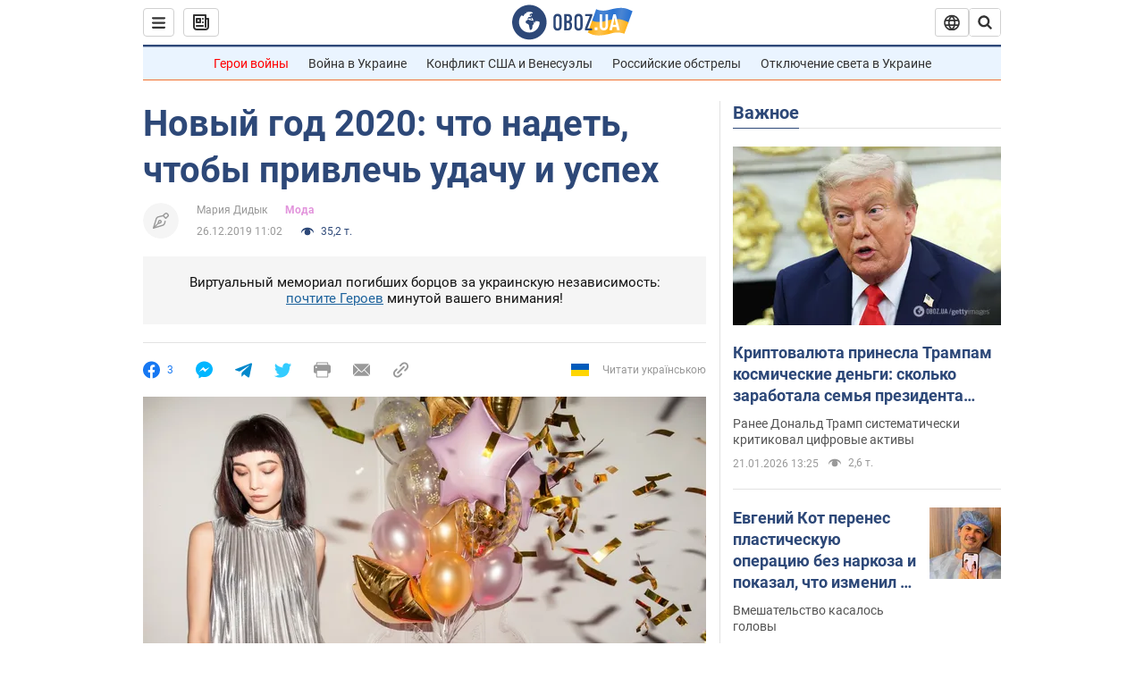

--- FILE ---
content_type: application/x-javascript; charset=utf-8
request_url: https://servicer.idealmedia.io/1418748/1?nocmp=1&sessionId=6970e56b-1582b&sessionPage=1&sessionNumberWeek=1&sessionNumber=1&scale_metric_1=64.00&scale_metric_2=256.00&scale_metric_3=100.00&cbuster=1769006443000522966618&pvid=b7d03777-0353-4011-9008-b5cd856e1edf&implVersion=11&lct=1763555100&mp4=1&ap=1&consentStrLen=0&wlid=786cabae-cd75-4447-92ce-8b8de37f1c1c&uniqId=1147d&niet=4g&nisd=false&evt=%5B%7B%22event%22%3A1%2C%22methods%22%3A%5B1%2C2%5D%7D%2C%7B%22event%22%3A2%2C%22methods%22%3A%5B1%2C2%5D%7D%5D&pv=5&jsv=es6&dpr=1&hashCommit=cbd500eb&apt=2019-12-26T11%3A02%3A00&tfre=4283&w=0&h=1&tl=150&tlp=1&sz=0x1&szp=1&szl=1&cxurl=https%3A%2F%2Fnews.obozrevatel.com%2Flady%2Ffashion%2Fnovyij-god-2020-chto-nadet-chtobyi-privlech-udachu-i-uspeh.htm&ref=&lu=https%3A%2F%2Fnews.obozrevatel.com%2Flady%2Ffashion%2Fnovyij-god-2020-chto-nadet-chtobyi-privlech-udachu-i-uspeh.htm
body_size: 817
content:
var _mgq=_mgq||[];
_mgq.push(["IdealmediaLoadGoods1418748_1147d",[
["tsn.ua","11964643","1","47-річна Оля Полякова блиснула голими сідницями на пляжі","Іменинниця викликала фурор серед своїх зіркових друзів","0","","","","4PZsKuOM7zIXkLgupIGJQ_0rHKQLGoQB4Dqp4KjZMiIwTJzDlndJxZG2sYQLxm7StWs2-zqsGj5eldGQrwP2fKldt0JdlZKDYLbkLtP-Q-WDisXoUE_aLhGat2wI-s9X",{"i":"https://s-img.idealmedia.io/n/11964643/45x45/0x107x1080x1080/aHR0cDovL2ltZ2hvc3RzLmNvbS90LzIwMjYtMDEvNTA5MTUzLzA4ODUxYzdiYjgyZGQ2YjQ4YzFiOTUwM2JmZTkzZjgxLmpwZWc.webp?v=1769006443-KzXlt8nvKn1AS-rdAORzSTfNQbdEsizETxBg1aQ4an4","l":"https://clck.idealmedia.io/pnews/11964643/i/1298901/pp/1/1?h=4PZsKuOM7zIXkLgupIGJQ_0rHKQLGoQB4Dqp4KjZMiIwTJzDlndJxZG2sYQLxm7StWs2-zqsGj5eldGQrwP2fKldt0JdlZKDYLbkLtP-Q-WDisXoUE_aLhGat2wI-s9X&utm_campaign=obozrevatel.com&utm_source=obozrevatel.com&utm_medium=referral&rid=29ef5d61-f6d7-11f0-ba92-d404e6f97680&tt=Direct&att=3&afrd=296&iv=11&ct=1&gdprApplies=0&muid=q0lHx6uc1EE6&st=-360&mp4=1&h2=Rbff32NBHJZsO4wuvnxFysy2GX6xlGXVu7txikoXAu8gNjusZyjGo1rMnMT1hEiOCBQvmfmneVGbyqh8CD0ZiA**","adc":[],"sdl":0,"dl":"","category":"Шоу-бизнес","dbbr":0,"bbrt":0,"type":"e","media-type":"static","clicktrackers":[],"cta":"Читати далі","cdt":"","tri":"29ef70e0-f6d7-11f0-ba92-d404e6f97680","crid":"11964643"}],],
{"awc":{},"dt":"desktop","ts":"","tt":"Direct","isBot":1,"h2":"Rbff32NBHJZsO4wuvnxFysy2GX6xlGXVu7txikoXAu8gNjusZyjGo1rMnMT1hEiOCBQvmfmneVGbyqh8CD0ZiA**","ats":0,"rid":"29ef5d61-f6d7-11f0-ba92-d404e6f97680","pvid":"b7d03777-0353-4011-9008-b5cd856e1edf","iv":11,"brid":32,"muidn":"q0lHx6uc1EE6","dnt":2,"cv":2,"afrd":296,"consent":true,"adv_src_id":39175}]);
_mgqp();
